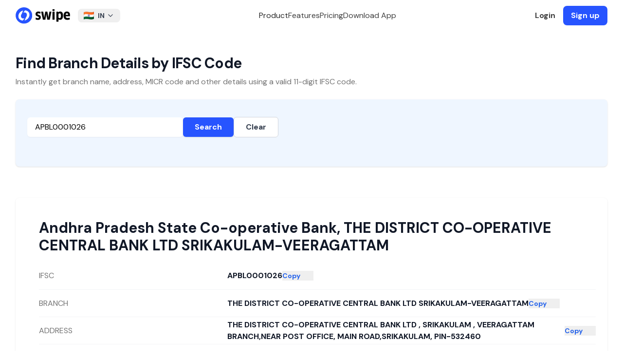

--- FILE ---
content_type: text/html; charset=utf-8
request_url: https://getswipe.in/ifsc-code/andhra-pradesh-state-co-operative-bank/andhra-pradesh/veeragattam/the-district-co-operative-central-bank-ltd-srikakulam-veeragattam/APBL0001026
body_size: 11526
content:
<!DOCTYPE html><html lang="en"><head><meta charSet="UTF-8"/><meta charSet="utf-8"/><meta name="viewport" content="width=device-width, initial-scale=1"/><meta name="viewport" content="width=device-width, initial-scale=1"/><link rel="preload" as="image" href="https://getswipe.azureedge.net/getswipe/images/logo.svg" fetchPriority="high"/><link rel="stylesheet" href="https://getswipe.azureedge.net/getswipe/_next/static/css/5a2219a5689baaaf.css" data-precedence="next"/><link rel="preload" as="script" fetchPriority="low" href="https://getswipe.azureedge.net/getswipe/_next/static/chunks/webpack-fe681d4657152f95.js"/><script src="https://getswipe.azureedge.net/getswipe/_next/static/chunks/fd9d1056-295d0f639578fbf7.js" async=""></script><script src="https://getswipe.azureedge.net/getswipe/_next/static/chunks/7023-ed52f07edece69a4.js" async=""></script><script src="https://getswipe.azureedge.net/getswipe/_next/static/chunks/main-app-7a1cd1791758c489.js" async=""></script><script src="https://getswipe.azureedge.net/getswipe/_next/static/chunks/6648-7177cb175869037f.js" async=""></script><script src="https://getswipe.azureedge.net/getswipe/_next/static/chunks/8838-efda19d5aeef9bc0.js" async=""></script><script src="https://getswipe.azureedge.net/getswipe/_next/static/chunks/4868-8992f193d304e473.js" async=""></script><script src="https://getswipe.azureedge.net/getswipe/_next/static/chunks/4257-0e5250a5f9ee0a88.js" async=""></script><script src="https://getswipe.azureedge.net/getswipe/_next/static/chunks/794-6be2507d25c55f0c.js" async=""></script><script src="https://getswipe.azureedge.net/getswipe/_next/static/chunks/2858-c1e22ec15e76032a.js" async=""></script><script src="https://getswipe.azureedge.net/getswipe/_next/static/chunks/4871-2eaaf477450b63ff.js" async=""></script><script src="https://getswipe.azureedge.net/getswipe/_next/static/chunks/2774-7b563bda5a352e25.js" async=""></script><script src="https://getswipe.azureedge.net/getswipe/_next/static/chunks/app/layout-dd3846a89bc7946f.js" async=""></script><script src="https://getswipe.azureedge.net/getswipe/_next/static/chunks/app/error-e7a0012d81a46eb4.js" async=""></script><script src="https://getswipe.azureedge.net/getswipe/_next/static/chunks/app/not-found-d9b7d398915a01b2.js" async=""></script><script src="https://getswipe.azureedge.net/getswipe/_next/static/chunks/4740-a023e0766377a9a7.js" async=""></script><script src="https://getswipe.azureedge.net/getswipe/_next/static/chunks/app/ifsc-code/page-e2fced5089c316af.js" async=""></script><link rel="preconnect" href="https://client.crisp.chat" crossorigin="anonymous"/><link rel="preconnect" href="https://fonts.gstatic.com/s/e/notoemoji/latest/1f929/512.webp" as="image" type="image/webp"/><link rel="preconnect" href="/images/hero.webp" as="image" type="image/webp"/><link rel="preconnect" href="https://fonts.gstatic.com" crossorigin="anonymous"/><link rel="preconnect" href="https://getswipe.azureedge.net/getswipe" crossorigin=""/><title>Andhra Pradesh State Co-operative Bank, ANDHRA PRADESH, SRIKAKULAM, THE DISTRICT CO-OPERATIVE CENTRAL BANK LTD SRIKAKULAM-VEERAGATTAM, APBL0001026 | IFSC Code Details | Swipe</title><meta name="description" content="Bank Name: Andhra Pradesh State Co-operative Bank, State: ANDHRA PRADESH, City: SRIKAKULAM, Branch: THE DISTRICT CO-OPERATIVE CENTRAL BANK LTD SRIKAKULAM-VEERAGATTAM, IFSC Code: APBL0001026 | Find Andhra Pradesh State Co-operative Bank IFSC Code, MICR Code, Branch Code, Address, and Phone Number for online transactions like NEFT, RTGS, ECS on Swipe. Simple GST Invoicing, POS Billing, Inventory for SMEs."/><meta name="keywords" content="Andhra Pradesh State Co-operative Bank, ANDHRA PRADESH, SRIKAKULAM, THE DISTRICT CO-OPERATIVE CENTRAL BANK LTD SRIKAKULAM-VEERAGATTAM, APBL0001026 | IFSC Code Details, Swipe Billing, IFSC Code, MICR Code, Branch Code, Address, and Phone Number for online transactions like NEFT, RTGS, ECS on Swipe. Simple GST Invoicing, POS Billing, Inventory for SMEs. Easy Invoice Manager, Billing software, GST Billing Software, Inventory Management software, and more."/><link rel="canonical" href="https://getswipe.in/ifsc-code/andhra-pradesh-state-co-operative-bank/andhra-pradesh/veeragattam/the-district-co-operative-central-bank-ltd-srikakulam-veeragattam/APBL0001026"/><meta name="google-site-verification" content="67LJq2bfQVomOGDEqjRq-o7xEItNhm2xHKzdPJNljrA"/><meta name="facebook-domain-verification" content="etgvvzwi9319m1d4o2j32krp9ot6w4"/><meta property="og:title" content="Andhra Pradesh State Co-operative Bank, ANDHRA PRADESH, SRIKAKULAM, THE DISTRICT CO-OPERATIVE CENTRAL BANK LTD SRIKAKULAM-VEERAGATTAM, APBL0001026 | IFSC Code Details | Swipe"/><meta property="og:description" content="Bank Name: Andhra Pradesh State Co-operative Bank, State: ANDHRA PRADESH, City: SRIKAKULAM, Branch: THE DISTRICT CO-OPERATIVE CENTRAL BANK LTD SRIKAKULAM-VEERAGATTAM, IFSC Code: APBL0001026 | Find Andhra Pradesh State Co-operative Bank IFSC Code, MICR Code, Branch Code, Address, and Phone Number for online transactions like NEFT, RTGS, ECS on Swipe. Simple GST Invoicing, POS Billing, Inventory for SMEs."/><meta property="og:url" content="https://getswipe.in/ifsc-code/andhra-pradesh-state-co-operative-bank/andhra-pradesh/veeragattam/the-district-co-operative-central-bank-ltd-srikakulam-veeragattam/APBL0001026"/><meta property="og:image" content="https://getswipe.in/static/img/swipe_logo.jpeg"/><meta name="twitter:card" content="summary_large_image"/><meta name="twitter:title" content="Andhra Pradesh State Co-operative Bank, ANDHRA PRADESH, SRIKAKULAM, THE DISTRICT CO-OPERATIVE CENTRAL BANK LTD SRIKAKULAM-VEERAGATTAM, APBL0001026 | IFSC Code Details | Swipe"/><meta name="twitter:description" content="Bank Name: Andhra Pradesh State Co-operative Bank, State: ANDHRA PRADESH, City: SRIKAKULAM, Branch: THE DISTRICT CO-OPERATIVE CENTRAL BANK LTD SRIKAKULAM-VEERAGATTAM, IFSC Code: APBL0001026 | Find Andhra Pradesh State Co-operative Bank IFSC Code, MICR Code, Branch Code, Address, and Phone Number for online transactions like NEFT, RTGS, ECS on Swipe. Simple GST Invoicing, POS Billing, Inventory for SMEs."/><meta name="twitter:image" content="https://getswipe.in/static/img/swipe_logo.jpeg"/><link rel="icon" href="/images/favicon.png"/><link rel="apple-touch-icon" href="/images/favicon.png"/><meta name="next-size-adjust"/><noscript><img alt="pixel" fetchPriority="low" loading="lazy" width="1" height="1" decoding="async" data-nimg="1" style="color:transparent;display:none" src="https://www.facebook.com/tr?id=398275045292051&amp;ev=PageView&amp;noscript=1"/></noscript><script src="https://getswipe.azureedge.net/getswipe/_next/static/chunks/polyfills-78c92fac7aa8fdd8.js" noModule=""></script></head><body class="antialiased dark:bg-black bg-white __variable_6b61d4 font-sans"><script>!function(){try{var d=document.documentElement,c=d.classList;c.remove('light','dark');var e=localStorage.getItem('theme');if('system'===e||(!e&&false)){var t='(prefers-color-scheme: dark)',m=window.matchMedia(t);if(m.media!==t||m.matches){d.style.colorScheme = 'dark';c.add('dark')}else{d.style.colorScheme = 'light';c.add('light')}}else if(e){c.add(e|| '')}else{c.add('light')}if(e==='light'||e==='dark'||!e)d.style.colorScheme=e||'light'}catch(e){}}()</script><div class="w-full fixed top-0 inset-x-0 z-50"><div class="hidden lg:block top-0 left-0 fixed w-screen"><div class="fixed top-0 left-0 w-screen z-50 transition-colors duration-300 ease-in-out backdrop-blur-lg backdrop-saturate-150"><div class="flex h-16 items-center justify-between max-w-7xl mx-auto w-full px-8"><a href="/" class="font-normal flex space-x-2 items-center text-sm mr-4  text-black py-1  relative z-20"><img alt="logo" fetchPriority="high" loading="eager" width="112" height="64" decoding="async" data-nimg="1" class="block" style="color:transparent" src="https://getswipe.azureedge.net/getswipe/images/logo.svg"/></a><div class="relative inline-block text-left"><button class="text-gray-700 focus:outline-none  rounded-lg px-3 py-1 text-center inline-flex items-center w-full justify-between" type="button"><img alt="Country Flag" loading="lazy" width="32" height="24" decoding="async" data-nimg="1" class="inline-block mr-2 h-4 w-auto" style="color:transparent" src="https://getswipe.azureedge.net/getswipe/images/flags/in.webp"/><span class="text-sm font-bold">IN</span><svg xmlns="http://www.w3.org/2000/svg" width="24" height="24" viewBox="0 0 24 24" fill="none" stroke="currentColor" stroke-width="2" stroke-linecap="round" stroke-linejoin="round" class="tabler-icon tabler-icon-chevron-down ml-1 w-4 h-4"><path d="M6 9l6 6l6 -6"></path></svg></button><div class="z-10 hidden bg-white divide-y divide-gray-100 rounded-lg shadow-md w-60 dark:bg-gray-700 absolute mt-2"><div class="px-4 py-2 rounded-t-lg bg-white dark:bg-gray-700"><p class="text-xs font-medium text-gray-500 dark:text-gray-300">Choose your region</p></div><ul class="text-sm text-gray-700 dark:text-gray-200 max-h-96 overflow-y-auto" aria-labelledby="countryDropdownButton"><li class=""><button class="block w-full text-left text-md px-4 py-2 items-center hover:bg-gray-50 dark:hover:bg-gray-600 dark:hover:text-white "><img alt="Country Flag" loading="lazy" width="20" height="20" decoding="async" data-nimg="1" class="inline-block mr-2" style="color:transparent" src="https://getswipe.azureedge.net/getswipe/images/flags/ae.webp"/><span class="text-sm ">United Arab Emirates</span></button></li><li class=""><button class="block w-full text-left text-md px-4 py-2 items-center hover:bg-gray-50 dark:hover:bg-gray-600 dark:hover:text-white "><img alt="Country Flag" loading="lazy" width="20" height="20" decoding="async" data-nimg="1" class="inline-block mr-2" style="color:transparent" src="https://getswipe.azureedge.net/getswipe/images/flags/au.webp"/><span class="text-sm ">Australia</span></button></li><li class=""><button class="block w-full text-left text-md px-4 py-2 items-center hover:bg-gray-50 dark:hover:bg-gray-600 dark:hover:text-white "><img alt="Country Flag" loading="lazy" width="20" height="20" decoding="async" data-nimg="1" class="inline-block mr-2" style="color:transparent" src="https://getswipe.azureedge.net/getswipe/images/flags/br.webp"/><span class="text-sm ">Brazil</span></button></li><li class=""><button class="block w-full text-left text-md px-4 py-2 items-center hover:bg-gray-50 dark:hover:bg-gray-600 dark:hover:text-white "><img alt="Country Flag" loading="lazy" width="20" height="20" decoding="async" data-nimg="1" class="inline-block mr-2" style="color:transparent" src="https://getswipe.azureedge.net/getswipe/images/flags/bw.webp"/><span class="text-sm ">Botswana</span></button></li><li class=""><button class="block w-full text-left text-md px-4 py-2 items-center hover:bg-gray-50 dark:hover:bg-gray-600 dark:hover:text-white "><img alt="Country Flag" loading="lazy" width="20" height="20" decoding="async" data-nimg="1" class="inline-block mr-2" style="color:transparent" src="https://getswipe.azureedge.net/getswipe/images/flags/de.webp"/><span class="text-sm ">Germany</span></button></li><li class=""><button class="block w-full text-left text-md px-4 py-2 items-center hover:bg-gray-50 dark:hover:bg-gray-600 dark:hover:text-white "><img alt="Country Flag" loading="lazy" width="20" height="20" decoding="async" data-nimg="1" class="inline-block mr-2" style="color:transparent" src="https://getswipe.azureedge.net/getswipe/images/flags/es.webp"/><span class="text-sm ">Spain</span></button></li><li class=""><button class="block w-full text-left text-md px-4 py-2 items-center hover:bg-gray-50 dark:hover:bg-gray-600 dark:hover:text-white "><img alt="Country Flag" loading="lazy" width="20" height="20" decoding="async" data-nimg="1" class="inline-block mr-2" style="color:transparent" src="https://getswipe.azureedge.net/getswipe/images/flags/fr.webp"/><span class="text-sm ">France</span></button></li><li class=""><button class="block w-full text-left text-md px-4 py-2 items-center hover:bg-gray-50 dark:hover:bg-gray-600 dark:hover:text-white "><img alt="Country Flag" loading="lazy" width="20" height="20" decoding="async" data-nimg="1" class="inline-block mr-2" style="color:transparent" src="https://getswipe.azureedge.net/getswipe/images/flags/gb.webp"/><span class="text-sm ">United Kingdom</span></button></li><li class=""><button class="block w-full text-left text-md px-4 py-2 items-center hover:bg-gray-50 dark:hover:bg-gray-600 dark:hover:text-white "><img alt="Country Flag" loading="lazy" width="20" height="20" decoding="async" data-nimg="1" class="inline-block mr-2" style="color:transparent" src="https://getswipe.azureedge.net/getswipe/images/flags/gh.webp"/><span class="text-sm ">Ghana</span></button></li><li class=""><button class="block w-full text-left text-md px-4 py-2 items-center hover:bg-gray-50 dark:hover:bg-gray-600 dark:hover:text-white bg-gray-100 dark:bg-gray-600 font-bold"><img alt="Country Flag" loading="lazy" width="20" height="20" decoding="async" data-nimg="1" class="inline-block mr-2" style="color:transparent" src="https://getswipe.azureedge.net/getswipe/images/flags/in.webp"/><span class="text-sm font-bold">India</span></button></li><li class=""><button class="block w-full text-left text-md px-4 py-2 items-center hover:bg-gray-50 dark:hover:bg-gray-600 dark:hover:text-white "><img alt="Country Flag" loading="lazy" width="20" height="20" decoding="async" data-nimg="1" class="inline-block mr-2" style="color:transparent" src="https://getswipe.azureedge.net/getswipe/images/flags/it.webp"/><span class="text-sm ">Italy</span></button></li><li class=""><button class="block w-full text-left text-md px-4 py-2 items-center hover:bg-gray-50 dark:hover:bg-gray-600 dark:hover:text-white "><img alt="Country Flag" loading="lazy" width="20" height="20" decoding="async" data-nimg="1" class="inline-block mr-2" style="color:transparent" src="https://getswipe.azureedge.net/getswipe/images/flags/jp.webp"/><span class="text-sm ">Japan</span></button></li><li class=""><button class="block w-full text-left text-md px-4 py-2 items-center hover:bg-gray-50 dark:hover:bg-gray-600 dark:hover:text-white "><img alt="Country Flag" loading="lazy" width="20" height="20" decoding="async" data-nimg="1" class="inline-block mr-2" style="color:transparent" src="https://getswipe.azureedge.net/getswipe/images/flags/ke.webp"/><span class="text-sm ">Kenya</span></button></li><li class=""><button class="block w-full text-left text-md px-4 py-2 items-center hover:bg-gray-50 dark:hover:bg-gray-600 dark:hover:text-white "><img alt="Country Flag" loading="lazy" width="20" height="20" decoding="async" data-nimg="1" class="inline-block mr-2" style="color:transparent" src="https://getswipe.azureedge.net/getswipe/images/flags/kr.webp"/><span class="text-sm ">Republic of Korea (South Korea)</span></button></li><li class=""><button class="block w-full text-left text-md px-4 py-2 items-center hover:bg-gray-50 dark:hover:bg-gray-600 dark:hover:text-white "><img alt="Country Flag" loading="lazy" width="20" height="20" decoding="async" data-nimg="1" class="inline-block mr-2" style="color:transparent" src="https://getswipe.azureedge.net/getswipe/images/flags/my.webp"/><span class="text-sm ">Malaysia</span></button></li><li class=""><button class="block w-full text-left text-md px-4 py-2 items-center hover:bg-gray-50 dark:hover:bg-gray-600 dark:hover:text-white "><img alt="Country Flag" loading="lazy" width="20" height="20" decoding="async" data-nimg="1" class="inline-block mr-2" style="color:transparent" src="https://getswipe.azureedge.net/getswipe/images/flags/ng.webp"/><span class="text-sm ">Nigeria</span></button></li><li class=""><button class="block w-full text-left text-md px-4 py-2 items-center hover:bg-gray-50 dark:hover:bg-gray-600 dark:hover:text-white "><img alt="Country Flag" loading="lazy" width="20" height="20" decoding="async" data-nimg="1" class="inline-block mr-2" style="color:transparent" src="https://getswipe.azureedge.net/getswipe/images/flags/nl.webp"/><span class="text-sm ">Netherlands</span></button></li><li class=""><button class="block w-full text-left text-md px-4 py-2 items-center hover:bg-gray-50 dark:hover:bg-gray-600 dark:hover:text-white "><img alt="Country Flag" loading="lazy" width="20" height="20" decoding="async" data-nimg="1" class="inline-block mr-2" style="color:transparent" src="https://getswipe.azureedge.net/getswipe/images/flags/om.webp"/><span class="text-sm ">Oman</span></button></li><li class=""><button class="block w-full text-left text-md px-4 py-2 items-center hover:bg-gray-50 dark:hover:bg-gray-600 dark:hover:text-white "><img alt="Country Flag" loading="lazy" width="20" height="20" decoding="async" data-nimg="1" class="inline-block mr-2" style="color:transparent" src="https://getswipe.azureedge.net/getswipe/images/flags/ph.webp"/><span class="text-sm ">Philippines</span></button></li><li class=""><button class="block w-full text-left text-md px-4 py-2 items-center hover:bg-gray-50 dark:hover:bg-gray-600 dark:hover:text-white "><img alt="Country Flag" loading="lazy" width="20" height="20" decoding="async" data-nimg="1" class="inline-block mr-2" style="color:transparent" src="https://getswipe.azureedge.net/getswipe/images/flags/qa.webp"/><span class="text-sm ">Qatar</span></button></li><li class=""><button class="block w-full text-left text-md px-4 py-2 items-center hover:bg-gray-50 dark:hover:bg-gray-600 dark:hover:text-white "><img alt="Country Flag" loading="lazy" width="20" height="20" decoding="async" data-nimg="1" class="inline-block mr-2" style="color:transparent" src="https://getswipe.azureedge.net/getswipe/images/flags/rw.webp"/><span class="text-sm ">Rwanda</span></button></li><li class=""><button class="block w-full text-left text-md px-4 py-2 items-center hover:bg-gray-50 dark:hover:bg-gray-600 dark:hover:text-white "><img alt="Country Flag" loading="lazy" width="20" height="20" decoding="async" data-nimg="1" class="inline-block mr-2" style="color:transparent" src="https://getswipe.azureedge.net/getswipe/images/flags/sa.webp"/><span class="text-sm ">Saudi Arabia</span></button></li><li class=""><button class="block w-full text-left text-md px-4 py-2 items-center hover:bg-gray-50 dark:hover:bg-gray-600 dark:hover:text-white "><img alt="Country Flag" loading="lazy" width="20" height="20" decoding="async" data-nimg="1" class="inline-block mr-2" style="color:transparent" src="https://getswipe.azureedge.net/getswipe/images/flags/sg.webp"/><span class="text-sm ">Singapore</span></button></li><li class=""><button class="block w-full text-left text-md px-4 py-2 items-center hover:bg-gray-50 dark:hover:bg-gray-600 dark:hover:text-white "><img alt="Country Flag" loading="lazy" width="20" height="20" decoding="async" data-nimg="1" class="inline-block mr-2" style="color:transparent" src="https://getswipe.azureedge.net/getswipe/images/flags/us.webp"/><span class="text-sm ">United States</span></button></li><li class=""><button class="block w-full text-left text-md px-4 py-2 items-center hover:bg-gray-50 dark:hover:bg-gray-600 dark:hover:text-white "><img alt="Country Flag" loading="lazy" width="20" height="20" decoding="async" data-nimg="1" class="inline-block mr-2" style="color:transparent" src="https://getswipe.azureedge.net/getswipe/images/flags/za.webp"/><span class="text-sm ">South Africa</span></button></li></ul></div></div><div class="flex items-center justify-center gap-10 flex-1 text-base"><span class="text-neutral-800 dark:text-neutral-200 cursor-pointer font-medium">Product</span><a href="/#features" class="text-neutral-700 dark:text-neutral-300 hover:text-black dark:hover:text-white font-medium">Features</a><a href="/pricing" class="text-neutral-700 dark:text-neutral-300 hover:text-black dark:hover:text-white font-medium">Pricing</a><a href="/download" class="text-neutral-700 dark:text-neutral-300 hover:text-black dark:hover:text-white font-medium">Download App</a></div><div class="flex items-center space-x-4"><a href="https://app.getswipe.in/auth/login?country_code=IN" target="_blank" rel="noopener noreferrer" class="text-neutral-700 font-bold dark:text-neutral-300 hover:text-black dark:hover:text-white">Login</a><a href="https://app.getswipe.in/auth/login?country_code=IN" rel="noopener noreferrer" target="_blank" class="bg-primary text-white px-4 py-2 font-bold rounded-lg hover:bg-blue-700 transition-colors duration-200">Sign up</a></div></div></div></div><div class="flex relative flex-col lg:hidden w-full justify-between items-center bg-white max-w-[calc(100vw-2rem)] mx-auto px-0 py-2 z-50"><div class="flex flex-row justify-between items-center w-full"><a href="/" class="font-normal flex space-x-2 items-center text-sm mr-4  text-black py-1  relative z-20"><img alt="logo" fetchPriority="high" loading="eager" width="112" height="64" decoding="async" data-nimg="1" class="block" style="color:transparent" src="https://getswipe.azureedge.net/getswipe/images/logo.svg"/></a><svg xmlns="http://www.w3.org/2000/svg" width="24" height="24" viewBox="0 0 24 24" fill="none" stroke="currentColor" stroke-width="2" stroke-linecap="round" stroke-linejoin="round" class="tabler-icon tabler-icon-menu-2 text-black dark:text-white cursor-pointer"><path d="M4 6l16 0"></path><path d="M4 12l16 0"></path><path d="M4 18l16 0"></path></svg></div></div></div><div class="pt-16"><main><div class="mx-auto max-w-7xl sm:px-6 lg:px-8"><div class="pt-12"><h1 class="text-3xl font-bold tracking-tight text-gray-900">Find Branch Details by IFSC Code</h1><p class="mt-2 text-base text-neutral-500">Instantly get branch name, address, MICR code and other details using a valid 11-digit IFSC code.</p></div><div class="bg-blue-50 shadow sm:rounded-lg mt-6"><div class="px-4 py-5 sm:p-6"><form class="mt-3 sm:flex sm:items-center gap-4"><input id="ifsc" type="text" class="block w-full sm:max-w-xs rounded-md border-gray-300 shadow-sm text-black focus:ring-indigo-500 focus:border-indigo-500 px-4 py-2" placeholder="e.g. HDFC0001234" inputMode="text" autoCapitalize="characters" value="APBL0001026"/><button type="submit" class="bg-[#2754ff] hover:bg-blue-800 text-white px-6 py-2 rounded-md font-semibold shadow transition">Search</button><button type="button" class="border border-gray-300 px-6 py-2 rounded-md font-semibold text-gray-700 bg-white hover:bg-gray-100">Clear</button></form><div class="min-h-[24px] mt-3"></div></div></div><div class="bg-white sm:rounded-lg mt-16 mb-6 shadow relative"><div class="px-4 py-5 sm:p-6 h-[560px] overflow-y-auto relative"><div class="absolute inset-0 px-4 sm:px-6 py-5 transition-opacity duration-200 opacity-0 pointer-events-none"><div class="h-9 bg-gray-200 rounded w-1/2 mb-6"></div><div class="space-y-0"><div class="grid sm:grid-cols-3 gap-4 items-center border-b border-gray-100" style="min-height:56px"><div class="h-4 bg-gray-100 rounded w-24"></div><div class="col-span-2 flex items-center gap-2"><div class="h-4 bg-gray-200 rounded w-full"></div><div class="h-4 bg-gray-200 rounded w-16 shrink-0"></div></div></div><div class="grid sm:grid-cols-3 gap-4 items-center border-b border-gray-100" style="min-height:56px"><div class="h-4 bg-gray-100 rounded w-24"></div><div class="col-span-2 flex items-center gap-2"><div class="h-4 bg-gray-200 rounded w-full"></div><div class="h-4 bg-gray-200 rounded w-16 shrink-0"></div></div></div><div class="grid sm:grid-cols-3 gap-4 items-center border-b border-gray-100" style="min-height:56px"><div class="h-4 bg-gray-100 rounded w-24"></div><div class="col-span-2 flex items-center gap-2"><div class="h-4 bg-gray-200 rounded w-full"></div><div class="h-4 bg-gray-200 rounded w-16 shrink-0"></div></div></div><div class="grid sm:grid-cols-3 gap-4 items-center border-b border-gray-100" style="min-height:56px"><div class="h-4 bg-gray-100 rounded w-24"></div><div class="col-span-2 flex items-center gap-2"><div class="h-4 bg-gray-200 rounded w-full"></div><div class="h-4 bg-gray-200 rounded w-16 shrink-0"></div></div></div><div class="grid sm:grid-cols-3 gap-4 items-center border-b border-gray-100" style="min-height:56px"><div class="h-4 bg-gray-100 rounded w-24"></div><div class="col-span-2 flex items-center gap-2"><div class="h-4 bg-gray-200 rounded w-full"></div><div class="h-4 bg-gray-200 rounded w-16 shrink-0"></div></div></div><div class="grid sm:grid-cols-3 gap-4 items-center border-b border-gray-100" style="min-height:56px"><div class="h-4 bg-gray-100 rounded w-24"></div><div class="col-span-2 flex items-center gap-2"><div class="h-4 bg-gray-200 rounded w-full"></div><div class="h-4 bg-gray-200 rounded w-16 shrink-0"></div></div></div><div class="grid sm:grid-cols-3 gap-4 items-center border-b border-gray-100" style="min-height:56px"><div class="h-4 bg-gray-100 rounded w-24"></div><div class="col-span-2 flex items-center gap-2"><div class="h-4 bg-gray-200 rounded w-full"></div><div class="h-4 bg-gray-200 rounded w-16 shrink-0"></div></div></div><div class="grid sm:grid-cols-3 gap-4 items-center border-b border-gray-100" style="min-height:56px"><div class="h-4 bg-gray-100 rounded w-24"></div><div class="col-span-2 flex items-center gap-2"><div class="h-4 bg-gray-200 rounded w-full"></div><div class="h-4 bg-gray-200 rounded w-16 shrink-0"></div></div></div></div></div><div class="absolute inset-0 px-4 sm:px-6 py-5 transition-opacity duration-200 opacity-100"><div class="w-full"><h3 class="text-3xl font-bold text-gray-900 mb-4 leading-9">Andhra Pradesh State Co-operative Bank<!-- -->, <!-- -->THE DISTRICT CO-OPERATIVE CENTRAL BANK LTD SRIKAKULAM-VEERAGATTAM</h3><dl class="divide-y divide-gray-100"><div class="grid sm:grid-cols-3 sm:gap-4" style="min-height:56px"><dt class="text-base text-neutral-500 self-center">IFSC</dt><dd class="sm:col-span-2 flex items-center gap-2 font-bold text-gray-900"><span class="break-words">APBL0001026</span><button class="text-sm text-blue-600 hover:underline w-16 text-left shrink-0">Copy</button></dd></div><div class="grid sm:grid-cols-3 sm:gap-4" style="min-height:56px"><dt class="text-base text-neutral-500 self-center">BRANCH</dt><dd class="sm:col-span-2 flex items-center gap-2 font-bold text-gray-900"><span class="break-words">THE DISTRICT CO-OPERATIVE CENTRAL BANK LTD SRIKAKULAM-VEERAGATTAM</span><button class="text-sm text-blue-600 hover:underline w-16 text-left shrink-0">Copy</button></dd></div><div class="grid sm:grid-cols-3 sm:gap-4" style="min-height:56px"><dt class="text-base text-neutral-500 self-center">ADDRESS</dt><dd class="sm:col-span-2 flex items-center gap-2 font-bold text-gray-900"><span class="break-words">THE DISTRICT CO-OPERATIVE CENTRAL BANK LTD , SRIKAKULAM , VEERAGATTAM BRANCH,NEAR POST OFFICE, MAIN ROAD,SRIKAKULAM, PIN-532460</span><button class="text-sm text-blue-600 hover:underline w-16 text-left shrink-0">Copy</button></dd></div><div class="grid sm:grid-cols-3 sm:gap-4" style="min-height:56px"><dt class="text-base text-neutral-500 self-center">BANKCODE</dt><dd class="sm:col-span-2 flex items-center gap-2 font-bold text-gray-900"><span class="break-words">APBL</span><button class="text-sm text-blue-600 hover:underline w-16 text-left shrink-0">Copy</button></dd></div><div class="grid sm:grid-cols-3 sm:gap-4" style="min-height:56px"><dt class="text-base text-neutral-500 self-center">DISTRICT</dt><dd class="sm:col-span-2 flex items-center gap-2 font-bold text-gray-900"><span class="break-words">VEERAGATTAM</span><button class="text-sm text-blue-600 hover:underline w-16 text-left shrink-0">Copy</button></dd></div><div class="grid sm:grid-cols-3 sm:gap-4" style="min-height:56px"><dt class="text-base text-neutral-500 self-center">CITY</dt><dd class="sm:col-span-2 flex items-center gap-2 font-bold text-gray-900"><span class="break-words">SRIKAKULAM</span><button class="text-sm text-blue-600 hover:underline w-16 text-left shrink-0">Copy</button></dd></div><div class="grid sm:grid-cols-3 sm:gap-4" style="min-height:56px"><dt class="text-base text-neutral-500 self-center">STATE</dt><dd class="sm:col-span-2 flex items-center gap-2 font-bold text-gray-900"><span class="break-words">ANDHRA PRADESH</span><button class="text-sm text-blue-600 hover:underline w-16 text-left shrink-0">Copy</button></dd></div></dl></div></div></div></div><div class="bg-white py-8 lg:py-16 px-6 lg:px-8"><div class="mx-auto max-w-3xl text-base leading-7 text-gray-700"><p class="text-base font-semibold leading-7 text-indigo-600">Definition</p><h2 class="mt-2 text-3xl font-bold tracking-tight text-gray-900 sm:text-4xl">What is IFSC Code</h2><p class="mt-6">IFSC stands for Indian Financial System Code. It is a unique 11-character code assigned by the Reserve Bank of India (RBI) to identify every bank branch participating in the NEFT system in India.</p><p class="mt-6">The IFSC code is made up of three parts:</p><ul class="mt-8 space-y-8 text-gray-600"><li class="flex items-center gap-x-3"><svg xmlns="http://www.w3.org/2000/svg" width="24" height="24" viewBox="0 0 24 24" fill="currentColor" stroke="none" class="tabler-icon tabler-icon-circle-filled text-neutral-500 w-3 h-3"><path d="M7 3.34a10 10 0 1 1 -4.995 8.984l-.005 -.324l.005 -.324a10 10 0 0 1 4.995 -8.336z"></path></svg><span><strong>The first four characters</strong> represent the bank code.</span></li><li class="flex items-center gap-x-3"><svg xmlns="http://www.w3.org/2000/svg" width="24" height="24" viewBox="0 0 24 24" fill="currentColor" stroke="none" class="tabler-icon tabler-icon-circle-filled text-neutral-500 w-3 h-3"><path d="M7 3.34a10 10 0 1 1 -4.995 8.984l-.005 -.324l.005 -.324a10 10 0 0 1 4.995 -8.336z"></path></svg><span><strong>The fifth character</strong> is always zero, reserved for future use.</span></li><li class="flex items-center gap-x-3"><svg xmlns="http://www.w3.org/2000/svg" width="24" height="24" viewBox="0 0 24 24" fill="currentColor" stroke="none" class="tabler-icon tabler-icon-circle-filled text-neutral-500 w-3 h-3"><path d="M7 3.34a10 10 0 1 1 -4.995 8.984l-.005 -.324l.005 -.324a10 10 0 0 1 4.995 -8.336z"></path></svg><span><strong>The last six characters</strong> represent the branch code.</span></li></ul><p class="mt-8">For example, SBIN0000300 is the IFSC for SBI’s Mumbai Fort branch. IFSC codes are used in NEFT, RTGS, IMPS and other electronic transfers.</p></div></div></div></main></div><div class="border-t border-neutral-100 dark:border-white/[0.1] px-8 pt-16 bg-white dark:bg-neutral-950 w-full relative overflow-hidden"><div class="max-w-7xl mx-auto text-sm text-neutral-500 grid grid-cols-1 lg:grid-cols-[300px_1fr] gap-10 md:px-8"><div class="flex flex-col gap-3 w-full"><div><a href="/" class="font-normal flex space-x-2 items-center text-sm mr-4  text-black py-1  relative z-20"><img alt="logo" fetchPriority="high" loading="eager" width="112" height="64" decoding="async" data-nimg="1" class="block" style="color:transparent" src="https://getswipe.azureedge.net/getswipe/images/logo.svg"/></a></div><div><div class="flex items-center space-x-1"><a href="https://www.instagram.com/swipebilling" target="_blank" rel="noopener noreferrer" class="p-2 rounded-lg hover:bg-gray-100 transition"><span class="sr-only">Instagram</span><img alt="Swipe Instagram page" loading="lazy" width="24" height="24" decoding="async" data-nimg="1" class="w-5 h-5" style="color:transparent" src="https://getswipe.azureedge.net/getswipe/images/socials/instagram.svg"/></a><a href="https://www.youtube.com/@swipebilling" target="_blank" rel="noopener noreferrer" class="p-2 rounded-lg hover:bg-gray-100 transition"><span class="sr-only">YouTube</span><img alt="Swipe YouTube channel" loading="lazy" width="24" height="24" decoding="async" data-nimg="1" class="h-5 w-5" style="color:transparent" src="https://getswipe.azureedge.net/getswipe/images/socials/youtube.svg"/></a><a href="https://www.linkedin.com/company/swipebilling" target="_blank" rel="noopener noreferrer" class="p-2 rounded-lg hover:bg-gray-100 transition"><span class="sr-only">LinkedIn</span><img alt="Swipe LinkedIn Company page" loading="lazy" width="24" height="24" decoding="async" data-nimg="1" class="w-5 h-5" style="color:transparent" src="https://getswipe.azureedge.net/getswipe/images/socials/linkedin.svg"/></a><a href="https://twitter.com/swipebilling" target="_blank" rel="noopener noreferrer" class="p-2 rounded-lg hover:bg-gray-100 transition"><span class="sr-only">Twitter</span><img alt="Swipe X or Twitter handle" loading="lazy" width="24" height="24" decoding="async" data-nimg="1" class="w-5 h-5" style="color:transparent" src="https://getswipe.azureedge.net/getswipe/images/socials/x-twitter.svg"/></a><a href="https://www.facebook.com/swipebilling" target="_blank" rel="noopener noreferrer" class="p-2 rounded-lg hover:bg-gray-100 transition"><span class="sr-only">Facebook</span><img alt="Swipe Facebook page" loading="lazy" width="24" height="24" decoding="async" data-nimg="1" class="w-5 h-5" style="color:transparent" src="https://getswipe.azureedge.net/getswipe/images/socials/facebook.svg"/></a></div></div></div><div class="grid grid-cols-[repeat(2,auto)] sm:grid-cols-[repeat(3,auto)] lg:grid-cols-[repeat(5,auto)] w-full gap-6"><div class="flex flex-col space-y-4 w-max"><p class="text-neutral-600 dark:text-neutral-300 font-bold">Quick Links</p><ul class="text-neutral-600 text-base  dark:text-neutral-300 space-y-2"><li><a class="hover:text-black dark:hover:text-white transition-colors whitespace-nowrap inline-block" href="/" target="_self">Home</a></li><li><a class="hover:text-black dark:hover:text-white transition-colors whitespace-nowrap inline-block" href="#features" target="_self">Features</a></li><li><a class="hover:text-black dark:hover:text-white transition-colors whitespace-nowrap inline-block" href="/pricing" target="_self">Pricing</a></li><li><a class="hover:text-black dark:hover:text-white transition-colors whitespace-nowrap inline-block" href="#invoiceFormats" target="_self">Invoice Formats</a></li><li><a class="hover:text-black dark:hover:text-white transition-colors whitespace-nowrap inline-block" href="https://www.youtube.com/@swipebilling" target="_blank" rel="noopener noreferrer">Tutorials</a></li></ul></div><div class="flex flex-col space-y-4 w-max"><p class="text-neutral-600 dark:text-neutral-300 font-bold">Features</p><ul class="text-neutral-600 text-base  dark:text-neutral-300 space-y-2"><li><a class="hover:text-black dark:hover:text-white transition-colors whitespace-nowrap inline-block" href="/einvoice" target="_self">Einvoices</a></li><li><a class="hover:text-black dark:hover:text-white transition-colors whitespace-nowrap inline-block" href="/ewaybill" target="_self">Ewaybills</a></li><li><a class="hover:text-black dark:hover:text-white transition-colors whitespace-nowrap inline-block" href="/ai" target="_self">Swipe AI</a></li><li><a class="hover:text-black dark:hover:text-white transition-colors whitespace-nowrap inline-block" href="/onlinestore" target="_self">Online Store</a></li><li><a class="hover:text-black dark:hover:text-white transition-colors whitespace-nowrap inline-block" href="/integrations" target="_self">Integrations</a></li></ul></div><div class="flex flex-col space-y-4 w-max"><p class="text-neutral-600 dark:text-neutral-300 font-bold">Register</p><ul class="text-neutral-600 text-base  dark:text-neutral-300 space-y-2"><li><a class="hover:text-black dark:hover:text-white transition-colors whitespace-nowrap inline-block" href="https://app.getswipe.in/auth/login?country_code=IN" target="_blank" rel="noopener noreferrer">Get Started</a></li><li><a class="hover:text-black dark:hover:text-white transition-colors whitespace-nowrap inline-block" href="https://app.getswipe.in/auth/login?country_code=IN" target="_blank" rel="noopener noreferrer">Login</a></li><li><a class="hover:text-black dark:hover:text-white transition-colors whitespace-nowrap inline-block" href="/contact" target="_self">Contact Us</a></li></ul></div><div class="flex flex-col space-y-4 w-max"><p class="text-neutral-600 dark:text-neutral-300 font-bold">Legal</p><ul class="text-neutral-600 text-base  dark:text-neutral-300 space-y-2"><li><a class="hover:text-black dark:hover:text-white transition-colors whitespace-nowrap inline-block" href="/policy" target="_self">Privacy Policy</a></li><li><a class="hover:text-black dark:hover:text-white transition-colors whitespace-nowrap inline-block" href="/refund" target="_self">Refund Policy</a></li><li><a class="hover:text-black dark:hover:text-white transition-colors whitespace-nowrap inline-block" href="/terms" target="_self">Terms of Service</a></li><li><a class="hover:text-black dark:hover:text-white transition-colors whitespace-nowrap inline-block" href="/referral" target="_self">Refer your friends</a></li></ul></div><div class="flex flex-col space-y-4 w-max"><p class="text-neutral-600 dark:text-neutral-300 font-bold">Explore</p><ul class="text-neutral-600 text-base  dark:text-neutral-300 space-y-2"><li><a class="hover:text-black dark:hover:text-white transition-colors whitespace-nowrap inline-block" href="/blog" target="_self">Blog</a></li><li><a class="hover:text-black dark:hover:text-white transition-colors whitespace-nowrap inline-block" href="https://community.getswipe.in/" target="_blank" rel="noopener noreferrer">Join Community 🤝</a></li><li><a class="hover:text-black dark:hover:text-white transition-colors whitespace-nowrap inline-block" href="https://getswipe.in/product-updates" target="_blank" rel="noopener noreferrer">Product Updates</a></li><li><a class="hover:text-black dark:hover:text-white transition-colors whitespace-nowrap inline-block" href="https://developers.getswipe.in" target="_blank" rel="noopener noreferrer">Developers 👨🏼‍💻</a></li><li><a class="hover:text-black dark:hover:text-white transition-colors whitespace-nowrap inline-block" href="/startups" target="_blank" rel="noopener noreferrer">Swipe for Startups 🤝</a></li><li><a class="hover:text-black dark:hover:text-white transition-colors whitespace-nowrap inline-block" href="/accountants" target="_blank" rel="noopener noreferrer">Swipe for Accountants ‍💼</a></li><li><a class="hover:text-black dark:hover:text-white transition-colors whitespace-nowrap inline-block" href="/tools" target="_self">Tools</a></li><li><a class="hover:text-black dark:hover:text-white transition-colors whitespace-nowrap inline-block" href="https://forms.gle/ypGovh5Uji75TEG77" target="_blank" rel="noopener noreferrer">We&#x27;re hiring 🚀</a></li></ul></div></div></div><div class="max-w-7xl mx-auto my-10 px-8 flex flex-col sm:flex-row sm:items-center sm:justify-between gap-6 text-sm text-neutral-500"><div class="relative inline-block text-left"><button class="text-gray-700 focus:outline-none  rounded-lg px-3 py-1 text-center inline-flex items-center w-full justify-between" type="button"><img alt="Country Flag" loading="lazy" width="32" height="24" decoding="async" data-nimg="1" class="inline-block mr-2 h-4 w-auto" style="color:transparent" src="https://getswipe.azureedge.net/getswipe/images/flags/in.webp"/><span class="text-sm font-bold">IN</span><svg xmlns="http://www.w3.org/2000/svg" width="24" height="24" viewBox="0 0 24 24" fill="none" stroke="currentColor" stroke-width="2" stroke-linecap="round" stroke-linejoin="round" class="tabler-icon tabler-icon-chevron-down ml-1 w-4 h-4"><path d="M6 9l6 6l6 -6"></path></svg></button><div class="z-10 hidden bg-white divide-y divide-gray-100 rounded-lg shadow-md w-60 dark:bg-gray-700 absolute mt-2"><div class="px-4 py-2 rounded-t-lg bg-white dark:bg-gray-700"><p class="text-xs font-medium text-gray-500 dark:text-gray-300">Choose your region</p></div><ul class="text-sm text-gray-700 dark:text-gray-200 max-h-96 overflow-y-auto" aria-labelledby="countryDropdownButton"><li class=""><button class="block w-full text-left text-md px-4 py-2 items-center hover:bg-gray-50 dark:hover:bg-gray-600 dark:hover:text-white "><img alt="Country Flag" loading="lazy" width="20" height="20" decoding="async" data-nimg="1" class="inline-block mr-2" style="color:transparent" src="https://getswipe.azureedge.net/getswipe/images/flags/ae.webp"/><span class="text-sm ">United Arab Emirates</span></button></li><li class=""><button class="block w-full text-left text-md px-4 py-2 items-center hover:bg-gray-50 dark:hover:bg-gray-600 dark:hover:text-white "><img alt="Country Flag" loading="lazy" width="20" height="20" decoding="async" data-nimg="1" class="inline-block mr-2" style="color:transparent" src="https://getswipe.azureedge.net/getswipe/images/flags/au.webp"/><span class="text-sm ">Australia</span></button></li><li class=""><button class="block w-full text-left text-md px-4 py-2 items-center hover:bg-gray-50 dark:hover:bg-gray-600 dark:hover:text-white "><img alt="Country Flag" loading="lazy" width="20" height="20" decoding="async" data-nimg="1" class="inline-block mr-2" style="color:transparent" src="https://getswipe.azureedge.net/getswipe/images/flags/br.webp"/><span class="text-sm ">Brazil</span></button></li><li class=""><button class="block w-full text-left text-md px-4 py-2 items-center hover:bg-gray-50 dark:hover:bg-gray-600 dark:hover:text-white "><img alt="Country Flag" loading="lazy" width="20" height="20" decoding="async" data-nimg="1" class="inline-block mr-2" style="color:transparent" src="https://getswipe.azureedge.net/getswipe/images/flags/bw.webp"/><span class="text-sm ">Botswana</span></button></li><li class=""><button class="block w-full text-left text-md px-4 py-2 items-center hover:bg-gray-50 dark:hover:bg-gray-600 dark:hover:text-white "><img alt="Country Flag" loading="lazy" width="20" height="20" decoding="async" data-nimg="1" class="inline-block mr-2" style="color:transparent" src="https://getswipe.azureedge.net/getswipe/images/flags/de.webp"/><span class="text-sm ">Germany</span></button></li><li class=""><button class="block w-full text-left text-md px-4 py-2 items-center hover:bg-gray-50 dark:hover:bg-gray-600 dark:hover:text-white "><img alt="Country Flag" loading="lazy" width="20" height="20" decoding="async" data-nimg="1" class="inline-block mr-2" style="color:transparent" src="https://getswipe.azureedge.net/getswipe/images/flags/es.webp"/><span class="text-sm ">Spain</span></button></li><li class=""><button class="block w-full text-left text-md px-4 py-2 items-center hover:bg-gray-50 dark:hover:bg-gray-600 dark:hover:text-white "><img alt="Country Flag" loading="lazy" width="20" height="20" decoding="async" data-nimg="1" class="inline-block mr-2" style="color:transparent" src="https://getswipe.azureedge.net/getswipe/images/flags/fr.webp"/><span class="text-sm ">France</span></button></li><li class=""><button class="block w-full text-left text-md px-4 py-2 items-center hover:bg-gray-50 dark:hover:bg-gray-600 dark:hover:text-white "><img alt="Country Flag" loading="lazy" width="20" height="20" decoding="async" data-nimg="1" class="inline-block mr-2" style="color:transparent" src="https://getswipe.azureedge.net/getswipe/images/flags/gb.webp"/><span class="text-sm ">United Kingdom</span></button></li><li class=""><button class="block w-full text-left text-md px-4 py-2 items-center hover:bg-gray-50 dark:hover:bg-gray-600 dark:hover:text-white "><img alt="Country Flag" loading="lazy" width="20" height="20" decoding="async" data-nimg="1" class="inline-block mr-2" style="color:transparent" src="https://getswipe.azureedge.net/getswipe/images/flags/gh.webp"/><span class="text-sm ">Ghana</span></button></li><li class=""><button class="block w-full text-left text-md px-4 py-2 items-center hover:bg-gray-50 dark:hover:bg-gray-600 dark:hover:text-white bg-gray-100 dark:bg-gray-600 font-bold"><img alt="Country Flag" loading="lazy" width="20" height="20" decoding="async" data-nimg="1" class="inline-block mr-2" style="color:transparent" src="https://getswipe.azureedge.net/getswipe/images/flags/in.webp"/><span class="text-sm font-bold">India</span></button></li><li class=""><button class="block w-full text-left text-md px-4 py-2 items-center hover:bg-gray-50 dark:hover:bg-gray-600 dark:hover:text-white "><img alt="Country Flag" loading="lazy" width="20" height="20" decoding="async" data-nimg="1" class="inline-block mr-2" style="color:transparent" src="https://getswipe.azureedge.net/getswipe/images/flags/it.webp"/><span class="text-sm ">Italy</span></button></li><li class=""><button class="block w-full text-left text-md px-4 py-2 items-center hover:bg-gray-50 dark:hover:bg-gray-600 dark:hover:text-white "><img alt="Country Flag" loading="lazy" width="20" height="20" decoding="async" data-nimg="1" class="inline-block mr-2" style="color:transparent" src="https://getswipe.azureedge.net/getswipe/images/flags/jp.webp"/><span class="text-sm ">Japan</span></button></li><li class=""><button class="block w-full text-left text-md px-4 py-2 items-center hover:bg-gray-50 dark:hover:bg-gray-600 dark:hover:text-white "><img alt="Country Flag" loading="lazy" width="20" height="20" decoding="async" data-nimg="1" class="inline-block mr-2" style="color:transparent" src="https://getswipe.azureedge.net/getswipe/images/flags/ke.webp"/><span class="text-sm ">Kenya</span></button></li><li class=""><button class="block w-full text-left text-md px-4 py-2 items-center hover:bg-gray-50 dark:hover:bg-gray-600 dark:hover:text-white "><img alt="Country Flag" loading="lazy" width="20" height="20" decoding="async" data-nimg="1" class="inline-block mr-2" style="color:transparent" src="https://getswipe.azureedge.net/getswipe/images/flags/kr.webp"/><span class="text-sm ">Republic of Korea (South Korea)</span></button></li><li class=""><button class="block w-full text-left text-md px-4 py-2 items-center hover:bg-gray-50 dark:hover:bg-gray-600 dark:hover:text-white "><img alt="Country Flag" loading="lazy" width="20" height="20" decoding="async" data-nimg="1" class="inline-block mr-2" style="color:transparent" src="https://getswipe.azureedge.net/getswipe/images/flags/my.webp"/><span class="text-sm ">Malaysia</span></button></li><li class=""><button class="block w-full text-left text-md px-4 py-2 items-center hover:bg-gray-50 dark:hover:bg-gray-600 dark:hover:text-white "><img alt="Country Flag" loading="lazy" width="20" height="20" decoding="async" data-nimg="1" class="inline-block mr-2" style="color:transparent" src="https://getswipe.azureedge.net/getswipe/images/flags/ng.webp"/><span class="text-sm ">Nigeria</span></button></li><li class=""><button class="block w-full text-left text-md px-4 py-2 items-center hover:bg-gray-50 dark:hover:bg-gray-600 dark:hover:text-white "><img alt="Country Flag" loading="lazy" width="20" height="20" decoding="async" data-nimg="1" class="inline-block mr-2" style="color:transparent" src="https://getswipe.azureedge.net/getswipe/images/flags/nl.webp"/><span class="text-sm ">Netherlands</span></button></li><li class=""><button class="block w-full text-left text-md px-4 py-2 items-center hover:bg-gray-50 dark:hover:bg-gray-600 dark:hover:text-white "><img alt="Country Flag" loading="lazy" width="20" height="20" decoding="async" data-nimg="1" class="inline-block mr-2" style="color:transparent" src="https://getswipe.azureedge.net/getswipe/images/flags/om.webp"/><span class="text-sm ">Oman</span></button></li><li class=""><button class="block w-full text-left text-md px-4 py-2 items-center hover:bg-gray-50 dark:hover:bg-gray-600 dark:hover:text-white "><img alt="Country Flag" loading="lazy" width="20" height="20" decoding="async" data-nimg="1" class="inline-block mr-2" style="color:transparent" src="https://getswipe.azureedge.net/getswipe/images/flags/ph.webp"/><span class="text-sm ">Philippines</span></button></li><li class=""><button class="block w-full text-left text-md px-4 py-2 items-center hover:bg-gray-50 dark:hover:bg-gray-600 dark:hover:text-white "><img alt="Country Flag" loading="lazy" width="20" height="20" decoding="async" data-nimg="1" class="inline-block mr-2" style="color:transparent" src="https://getswipe.azureedge.net/getswipe/images/flags/qa.webp"/><span class="text-sm ">Qatar</span></button></li><li class=""><button class="block w-full text-left text-md px-4 py-2 items-center hover:bg-gray-50 dark:hover:bg-gray-600 dark:hover:text-white "><img alt="Country Flag" loading="lazy" width="20" height="20" decoding="async" data-nimg="1" class="inline-block mr-2" style="color:transparent" src="https://getswipe.azureedge.net/getswipe/images/flags/rw.webp"/><span class="text-sm ">Rwanda</span></button></li><li class=""><button class="block w-full text-left text-md px-4 py-2 items-center hover:bg-gray-50 dark:hover:bg-gray-600 dark:hover:text-white "><img alt="Country Flag" loading="lazy" width="20" height="20" decoding="async" data-nimg="1" class="inline-block mr-2" style="color:transparent" src="https://getswipe.azureedge.net/getswipe/images/flags/sa.webp"/><span class="text-sm ">Saudi Arabia</span></button></li><li class=""><button class="block w-full text-left text-md px-4 py-2 items-center hover:bg-gray-50 dark:hover:bg-gray-600 dark:hover:text-white "><img alt="Country Flag" loading="lazy" width="20" height="20" decoding="async" data-nimg="1" class="inline-block mr-2" style="color:transparent" src="https://getswipe.azureedge.net/getswipe/images/flags/sg.webp"/><span class="text-sm ">Singapore</span></button></li><li class=""><button class="block w-full text-left text-md px-4 py-2 items-center hover:bg-gray-50 dark:hover:bg-gray-600 dark:hover:text-white "><img alt="Country Flag" loading="lazy" width="20" height="20" decoding="async" data-nimg="1" class="inline-block mr-2" style="color:transparent" src="https://getswipe.azureedge.net/getswipe/images/flags/us.webp"/><span class="text-sm ">United States</span></button></li><li class=""><button class="block w-full text-left text-md px-4 py-2 items-center hover:bg-gray-50 dark:hover:bg-gray-600 dark:hover:text-white "><img alt="Country Flag" loading="lazy" width="20" height="20" decoding="async" data-nimg="1" class="inline-block mr-2" style="color:transparent" src="https://getswipe.azureedge.net/getswipe/images/flags/za.webp"/><span class="text-sm ">South Africa</span></button></li></ul></div></div><div class="space-y-1"><p>©2025 Nextspeed Technologies. All rights reserved.</p></div></div></div><script src="https://getswipe.azureedge.net/getswipe/_next/static/chunks/webpack-fe681d4657152f95.js" async=""></script><script>(self.__next_f=self.__next_f||[]).push([0]);self.__next_f.push([2,null])</script><script>self.__next_f.push([1,"1:HL[\"https://getswipe.azureedge.net/getswipe/_next/static/media/13971731025ec697-s.p.woff2\",\"font\",{\"crossOrigin\":\"\",\"type\":\"font/woff2\"}]\n2:HL[\"https://getswipe.azureedge.net/getswipe/_next/static/css/5a2219a5689baaaf.css\",\"style\"]\n"])</script><script>self.__next_f.push([1,"3:I[5751,[],\"\"]\n6:I[9275,[],\"\"]\n8:I[1343,[],\"\"]\n9:I[4080,[\"6648\",\"static/chunks/6648-7177cb175869037f.js\",\"8838\",\"static/chunks/8838-efda19d5aeef9bc0.js\",\"4868\",\"static/chunks/4868-8992f193d304e473.js\",\"4257\",\"static/chunks/4257-0e5250a5f9ee0a88.js\",\"794\",\"static/chunks/794-6be2507d25c55f0c.js\",\"2858\",\"static/chunks/2858-c1e22ec15e76032a.js\",\"4871\",\"static/chunks/4871-2eaaf477450b63ff.js\",\"2774\",\"static/chunks/2774-7b563bda5a352e25.js\",\"3185\",\"static/chunks/app/layout-dd3846a89bc7946f.js\"],\"\"]\na:I[8173,[\"6648\",\"static/chunks/6648-7177cb175869037f.js\",\"8838\",\"static/chunks/8838-efda19d5aeef9bc0.js\",\"4868\",\"static/chunks/4868-8992f193d304e473.js\",\"4257\",\"static/chunks/4257-0e5250a5f9ee0a88.js\",\"794\",\"static/chunks/794-6be2507d25c55f0c.js\",\"2858\",\"static/chunks/2858-c1e22ec15e76032a.js\",\"4871\",\"static/chunks/4871-2eaaf477450b63ff.js\",\"2774\",\"static/chunks/2774-7b563bda5a352e25.js\",\"3185\",\"static/chunks/app/layout-dd3846a89bc7946f.js\"],\"Image\"]\nc:I[6094,[\"6648\",\"static/chunks/6648-7177cb175869037f.js\",\"8838\",\"static/chunks/8838-efda19d5aeef9bc0.js\",\"4868\",\"static/chunks/4868-8992f193d304e473.js\",\"4257\",\"static/chunks/4257-0e5250a5f9ee0a88.js\",\"794\",\"static/chunks/794-6be2507d25c55f0c.js\",\"2858\",\"static/chunks/2858-c1e22ec15e76032a.js\",\"4871\",\"static/chunks/4871-2eaaf477450b63ff.js\",\"2774\",\"static/chunks/2774-7b563bda5a352e25.js\",\"3185\",\"static/chunks/app/layout-dd3846a89bc7946f.js\"],\"default\"]\nd:I[5555,[\"6648\",\"static/chunks/6648-7177cb175869037f.js\",\"8838\",\"static/chunks/8838-efda19d5aeef9bc0.js\",\"4868\",\"static/chunks/4868-8992f193d304e473.js\",\"4257\",\"static/chunks/4257-0e5250a5f9ee0a88.js\",\"794\",\"static/chunks/794-6be2507d25c55f0c.js\",\"2858\",\"static/chunks/2858-c1e22ec15e76032a.js\",\"4871\",\"static/chunks/4871-2eaaf477450b63ff.js\",\"2774\",\"static/chunks/2774-7b563bda5a352e25.js\",\"3185\",\"static/chunks/app/layout-dd3846a89bc7946f.js\"],\"default\"]\ne:I[6,[\"6648\",\"static/chunks/6648-7177cb175869037f.js\",\"8838\",\"static/chunks/8838-efda19d5aeef9bc0.js\",\"4868\",\"static/chunks/4868-8992f193d304e473.js\",\"4257\",\"static/chunks/4257"])</script><script>self.__next_f.push([1,"-0e5250a5f9ee0a88.js\",\"794\",\"static/chunks/794-6be2507d25c55f0c.js\",\"2858\",\"static/chunks/2858-c1e22ec15e76032a.js\",\"4871\",\"static/chunks/4871-2eaaf477450b63ff.js\",\"2774\",\"static/chunks/2774-7b563bda5a352e25.js\",\"3185\",\"static/chunks/app/layout-dd3846a89bc7946f.js\"],\"CountryContextProvider\"]\nf:I[8545,[\"6648\",\"static/chunks/6648-7177cb175869037f.js\",\"8838\",\"static/chunks/8838-efda19d5aeef9bc0.js\",\"4868\",\"static/chunks/4868-8992f193d304e473.js\",\"4257\",\"static/chunks/4257-0e5250a5f9ee0a88.js\",\"794\",\"static/chunks/794-6be2507d25c55f0c.js\",\"2858\",\"static/chunks/2858-c1e22ec15e76032a.js\",\"4871\",\"static/chunks/4871-2eaaf477450b63ff.js\",\"2774\",\"static/chunks/2774-7b563bda5a352e25.js\",\"3185\",\"static/chunks/app/layout-dd3846a89bc7946f.js\"],\"ThemeProvider\"]\n10:I[9655,[\"6648\",\"static/chunks/6648-7177cb175869037f.js\",\"8838\",\"static/chunks/8838-efda19d5aeef9bc0.js\",\"4868\",\"static/chunks/4868-8992f193d304e473.js\",\"4257\",\"static/chunks/4257-0e5250a5f9ee0a88.js\",\"794\",\"static/chunks/794-6be2507d25c55f0c.js\",\"2858\",\"static/chunks/2858-c1e22ec15e76032a.js\",\"4871\",\"static/chunks/4871-2eaaf477450b63ff.js\",\"2774\",\"static/chunks/2774-7b563bda5a352e25.js\",\"3185\",\"static/chunks/app/layout-dd3846a89bc7946f.js\"],\"default\"]\n11:I[6636,[\"6648\",\"static/chunks/6648-7177cb175869037f.js\",\"8838\",\"static/chunks/8838-efda19d5aeef9bc0.js\",\"4868\",\"static/chunks/4868-8992f193d304e473.js\",\"4257\",\"static/chunks/4257-0e5250a5f9ee0a88.js\",\"794\",\"static/chunks/794-6be2507d25c55f0c.js\",\"2858\",\"static/chunks/2858-c1e22ec15e76032a.js\",\"4871\",\"static/chunks/4871-2eaaf477450b63ff.js\",\"2774\",\"static/chunks/2774-7b563bda5a352e25.js\",\"3185\",\"static/chunks/app/layout-dd3846a89bc7946f.js\"],\"Navbar\"]\n12:I[2446,[\"7601\",\"static/chunks/app/error-e7a0012d81a46eb4.js\"],\"default\"]\n13:I[618,[\"9160\",\"static/chunks/app/not-found-d9b7d398915a01b2.js\"],\"default\"]\n14:I[2969,[\"6648\",\"static/chunks/6648-7177cb175869037f.js\",\"8838\",\"static/chunks/8838-efda19d5aeef9bc0.js\",\"4868\",\"static/chunks/4868-8992f193d304e473.js\",\"4257\",\"static/chunks/4257-0e5250a5f9ee0a88.js\",\"794\",\"static/ch"])</script><script>self.__next_f.push([1,"unks/794-6be2507d25c55f0c.js\",\"2858\",\"static/chunks/2858-c1e22ec15e76032a.js\",\"4871\",\"static/chunks/4871-2eaaf477450b63ff.js\",\"2774\",\"static/chunks/2774-7b563bda5a352e25.js\",\"3185\",\"static/chunks/app/layout-dd3846a89bc7946f.js\"],\"Footer\"]\n15:I[6114,[\"6648\",\"static/chunks/6648-7177cb175869037f.js\",\"8838\",\"static/chunks/8838-efda19d5aeef9bc0.js\",\"4868\",\"static/chunks/4868-8992f193d304e473.js\",\"4257\",\"static/chunks/4257-0e5250a5f9ee0a88.js\",\"794\",\"static/chunks/794-6be2507d25c55f0c.js\",\"2858\",\"static/chunks/2858-c1e22ec15e76032a.js\",\"4871\",\"static/chunks/4871-2eaaf477450b63ff.js\",\"2774\",\"static/chunks/2774-7b563bda5a352e25.js\",\"3185\",\"static/chunks/app/layout-dd3846a89bc7946f.js\"],\"default\"]\n16:I[9232,[\"6648\",\"static/chunks/6648-7177cb175869037f.js\",\"8838\",\"static/chunks/8838-efda19d5aeef9bc0.js\",\"4868\",\"static/chunks/4868-8992f193d304e473.js\",\"4257\",\"static/chunks/4257-0e5250a5f9ee0a88.js\",\"794\",\"static/chunks/794-6be2507d25c55f0c.js\",\"2858\",\"static/chunks/2858-c1e22ec15e76032a.js\",\"4871\",\"static/chunks/4871-2eaaf477450b63ff.js\",\"2774\",\"static/chunks/2774-7b563bda5a352e25.js\",\"3185\",\"static/chunks/app/layout-dd3846a89bc7946f.js\"],\"default\"]\n18:I[6130,[],\"\"]\n7:[\"slug\",\"andhra-pradesh-state-co-operative-bank/andhra-pradesh/veeragattam/the-district-co-operative-central-bank-ltd-srikakulam-veeragattam/APBL0001026\",\"c\"]\nb:T5d9,\n            window.addEventListener('DOMContentLoaded', function () {\n              function getDomainIp(domain) {\n                const apiUrl = `https://dns.google/resolve?name=${domain}`;\n                return fetch(apiUrl)\n                  .then(response =\u003e response.json())\n                  .then(data =\u003e {\n                    if (data \u0026\u0026 data.Answer \u0026\u0026 data.Answer.length \u003e 0) {\n                      return data.Answer[0].data;\n                    }\n                    return \"0.0.0.0:8083\";\n                  });\n              }\n\n              function callmetric(ip, latency) {\n                try {\n                  fetch(\"http://app.getswipe.in/api/utils/site_metric\", {\n                  "])</script><script>self.__next_f.push([1,"  method: \"POST\",\n                    headers: {\n                      \"Content-Type\": \"application/json\"\n                    },\n                    body: JSON.stringify({\n                      event_name: ip,\n                      latency: latency\n                    })\n                  }).then(response =\u003e console.log(response.json()));\n                } catch (e) {\n                  console.log('');\n                }\n              }\n\n              const currentDomain = window.location.hostname;\n\n              getDomainIp(currentDomain)\n                .then(ipAddress =\u003e {\n                  callmetric(ipAddress, performance.now());\n                })\n                .catch(error =\u003e {\n                  console.error('Error:', error);\n                });\n            });\n          19:[]\n"])</script><script>self.__next_f.push([1,"0:[[[\"$\",\"link\",\"0\",{\"rel\":\"stylesheet\",\"href\":\"https://getswipe.azureedge.net/getswipe/_next/static/css/5a2219a5689baaaf.css\",\"precedence\":\"next\",\"crossOrigin\":\"$undefined\"}]],[\"$\",\"$L3\",null,{\"buildId\":\"ML1aFvVI8J6bnsYlrddKt\",\"assetPrefix\":\"https://getswipe.azureedge.net/getswipe\",\"initialCanonicalUrl\":\"/ifsc-code/andhra-pradesh-state-co-operative-bank/andhra-pradesh/veeragattam/the-district-co-operative-central-bank-ltd-srikakulam-veeragattam/APBL0001026\",\"initialTree\":[\"\",{\"children\":[\"ifsc-code\",{\"children\":[[\"slug\",\"andhra-pradesh-state-co-operative-bank/andhra-pradesh/veeragattam/the-district-co-operative-central-bank-ltd-srikakulam-veeragattam/APBL0001026\",\"c\"],{\"children\":[\"__PAGE__\",{}]}]}]},\"$undefined\",\"$undefined\",true],\"initialSeedData\":[\"\",{\"children\":[\"ifsc-code\",{\"children\":[[\"slug\",\"andhra-pradesh-state-co-operative-bank/andhra-pradesh/veeragattam/the-district-co-operative-central-bank-ltd-srikakulam-veeragattam/APBL0001026\",\"c\"],{\"children\":[\"__PAGE__\",{},[[\"$L4\",\"$L5\"],null],null]},[\"$\",\"$L6\",null,{\"parallelRouterKey\":\"children\",\"segmentPath\":[\"children\",\"ifsc-code\",\"children\",\"$7\",\"children\"],\"error\":\"$undefined\",\"errorStyles\":\"$undefined\",\"errorScripts\":\"$undefined\",\"template\":[\"$\",\"$L8\",null,{}],\"templateStyles\":\"$undefined\",\"templateScripts\":\"$undefined\",\"notFound\":\"$undefined\",\"notFoundStyles\":\"$undefined\",\"styles\":null}],null]},[\"$\",\"$L6\",null,{\"parallelRouterKey\":\"children\",\"segmentPath\":[\"children\",\"ifsc-code\",\"children\"],\"error\":\"$undefined\",\"errorStyles\":\"$undefined\",\"errorScripts\":\"$undefined\",\"template\":[\"$\",\"$L8\",null,{}],\"templateStyles\":\"$undefined\",\"templateScripts\":\"$undefined\",\"notFound\":\"$undefined\",\"notFoundStyles\":\"$undefined\",\"styles\":null}],null]},[[\"$\",\"html\",null,{\"lang\":\"en\",\"children\":[[\"$\",\"head\",null,{\"children\":[[\"$\",\"meta\",null,{\"charSet\":\"UTF-8\"}],[\"$\",\"meta\",null,{\"name\":\"viewport\",\"content\":\"width=device-width, initial-scale=1\"}],[\"$\",\"link\",null,{\"rel\":\"preconnect\",\"href\":\"https://client.crisp.chat\",\"crossOrigin\":\"anonymous\"}],[\"$\",\"link\",null,{\"rel\":\"preconnect\",\"href\":\"https://fonts.gstatic.com/s/e/notoemoji/latest/1f929/512.webp\",\"as\":\"image\",\"type\":\"image/webp\"}],[\"$\",\"link\",null,{\"rel\":\"preconnect\",\"href\":\"/images/hero.webp\",\"as\":\"image\",\"type\":\"image/webp\"}],[\"$\",\"link\",null,{\"rel\":\"preconnect\",\"href\":\"https://fonts.gstatic.com\",\"crossOrigin\":\"anonymous\"}],[\"$\",\"link\",null,{\"rel\":\"preconnect\",\"href\":\"https://getswipe.azureedge.net/getswipe\",\"crossOrigin\":\"\"}],[\"$\",\"$L9\",null,{\"async\":true,\"src\":\"https://www.googletagmanager.com/gtag/js?id=G-2HJS9G97YN\",\"strategy\":\"lazyOnload\"}],[\"$\",\"$L9\",null,{\"id\":\"ga4-init\",\"strategy\":\"lazyOnload\",\"dangerouslySetInnerHTML\":{\"__html\":\"\\n              window.dataLayer = window.dataLayer || [];\\n              function gtag(){dataLayer.push(arguments);}\\n              gtag('js', new Date());\\n              gtag('config', 'G-2HJS9G97YN');\\n            \"}}],[\"$\",\"$L9\",null,{\"async\":true,\"src\":\"https://www.googletagmanager.com/gtag/js?id=AW-354450304\",\"strategy\":\"lazyOnload\"}],[\"$\",\"$L9\",null,{\"id\":\"google-ads-init\",\"strategy\":\"lazyOnload\",\"dangerouslySetInnerHTML\":{\"__html\":\"\\n              window.dataLayer = window.dataLayer || [];\\n              function gtag(){dataLayer.push(arguments);}\\n              gtag('js', new Date());\\n              gtag('config', 'AW-354450304');\\n            \"}}],[\"$\",\"$L9\",null,{\"id\":\"facebook-pixel\",\"strategy\":\"lazyOnload\",\"children\":\"\\n            !(function(f, b, e, v, n, t, s) {\\n              if (f.fbq) return;\\n              n = f.fbq = function() {\\n                n.callMethod ? n.callMethod.apply(n, arguments) : n.queue.push(arguments);\\n              };\\n              if (!f._fbq) f._fbq = n;\\n              n.push = n;\\n              n.loaded = !0;\\n              n.version = \\\"2.0\\\";\\n              n.queue = [];\\n              t = b.createElement(e);\\n              t.async = !0;\\n              t.src = v;\\n              s = b.getElementsByTagName(e)[0];\\n              s.parentNode.insertBefore(t, s);\\n            })(window, document, \\\"script\\\", \\\"https://connect.facebook.net/en_US/fbevents.js\\\");\\n            fbq(\\\"init\\\", \\\"398275045292051\\\");\\n            fbq(\\\"track\\\", \\\"PageView\\\");\\n          \"}],[\"$\",\"noscript\",null,{\"children\":[\"$\",\"$La\",null,{\"height\":\"1\",\"width\":\"1\",\"style\":{\"display\":\"none\"},\"src\":\"https://www.facebook.com/tr?id=398275045292051\u0026ev=PageView\u0026noscript=1\",\"alt\":\"pixel\",\"loading\":\"lazy\",\"decoding\":\"async\",\"fetchPriority\":\"low\"}]}],[\"$\",\"$L9\",null,{\"id\":\"bing-ads\",\"strategy\":\"lazyOnload\",\"children\":\"\\n            (function(w,d,t,r,u){var f,n,i;w[u]=w[u]||[],f=function(){var o={ti:\\\"97150275\\\", enableAutoSpaTracking: true};o.q=w[u],w[u]=new UET(o),w[u].push(\\\"pageLoad\\\")},n=d.createElement(t),n.src=r,n.async=1,n.onload=n.onreadystatechange=function(){var s=this.readyState;s\u0026\u0026s!==\\\"loaded\\\"\u0026\u0026s!==\\\"complete\\\"||(f(),n.onload=n.onreadystatechange=null)},i=d.getElementsByTagName(t)[0],i.parentNode.insertBefore(n,i)})(window,document,\\\"script\\\",\\\"//bat.bing.com/bat.js\\\",\\\"uetq\\\");\\n          \"}],[\"$\",\"$L9\",null,{\"id\":\"dns-metric\",\"strategy\":\"lazyOnload\",\"children\":\"$b\"}]]}],[\"$\",\"body\",null,{\"className\":\"antialiased dark:bg-black bg-white __variable_6b61d4 font-sans\",\"children\":[[\"$\",\"$Lc\",null,{}],[\"$\",\"$Ld\",null,{}],[\"$\",\"$Le\",null,{\"initialCountry\":\"IN\",\"children\":[\"$\",\"$Lf\",null,{\"attribute\":\"class\",\"defaultTheme\":\"light\",\"enableSystem\":true,\"disableTransitionOnChange\":true,\"children\":[\"$\",\"$L10\",null,{\"children\":[[\"$\",\"$L11\",null,{}],[\"$\",\"div\",null,{\"className\":\"pt-16\",\"children\":[\"$\",\"$L6\",null,{\"parallelRouterKey\":\"children\",\"segmentPath\":[\"children\"],\"error\":\"$12\",\"errorStyles\":[],\"errorScripts\":[],\"template\":[\"$\",\"$L8\",null,{}],\"templateStyles\":\"$undefined\",\"templateScripts\":\"$undefined\",\"notFound\":[\"$\",\"$L13\",null,{}],\"notFoundStyles\":[],\"styles\":null}]}],[\"$\",\"$L14\",null,{}],[\"$\",\"$L15\",null,{}],[\"$\",\"$L16\",null,{}]]}]}]}]]}]]}],null],null],\"couldBeIntercepted\":false,\"initialHead\":[null,\"$L17\"],\"globalErrorComponent\":\"$18\",\"missingSlots\":\"$W19\"}]]\n"])</script><script>self.__next_f.push([1,"1a:I[8997,[\"4740\",\"static/chunks/4740-a023e0766377a9a7.js\",\"145\",\"static/chunks/app/ifsc-code/page-e2fced5089c316af.js\"],\"default\"]\n5:[\"$\",\"$L1a\",null,{\"initialIfsc\":\"APBL0001026\",\"initialData\":{\"success\":true,\"CITY\":\"SRIKAKULAM\",\"RTGS\":true,\"SWIFT\":null,\"MICR\":null,\"UPI\":true,\"NEFT\":true,\"IMPS\":true,\"ADDRESS\":\"THE DISTRICT CO-OPERATIVE CENTRAL BANK LTD , SRIKAKULAM , VEERAGATTAM BRANCH,NEAR POST OFFICE, MAIN ROAD,SRIKAKULAM, PIN-532460\",\"STATE\":\"ANDHRA PRADESH\",\"BRANCH\":\"THE DISTRICT CO-OPERATIVE CENTRAL BANK LTD SRIKAKULAM-VEERAGATTAM\",\"ISO3166\":\"IN-AP\",\"DISTRICT\":\"VEERAGATTAM\",\"CENTRE\":\"VEERAGATTAM\",\"CONTACT\":\"+919160018926\",\"BANK\":\"Andhra Pradesh State Co-operative Bank\",\"BANKCODE\":\"APBL\",\"IFSC\":\"APBL0001026\"}}]\n"])</script><script>self.__next_f.push([1,"17:[[\"$\",\"meta\",\"0\",{\"name\":\"viewport\",\"content\":\"width=device-width, initial-scale=1\"}],[\"$\",\"meta\",\"1\",{\"charSet\":\"utf-8\"}],[\"$\",\"title\",\"2\",{\"children\":\"Andhra Pradesh State Co-operative Bank, ANDHRA PRADESH, SRIKAKULAM, THE DISTRICT CO-OPERATIVE CENTRAL BANK LTD SRIKAKULAM-VEERAGATTAM, APBL0001026 | IFSC Code Details | Swipe\"}],[\"$\",\"meta\",\"3\",{\"name\":\"description\",\"content\":\"Bank Name: Andhra Pradesh State Co-operative Bank, State: ANDHRA PRADESH, City: SRIKAKULAM, Branch: THE DISTRICT CO-OPERATIVE CENTRAL BANK LTD SRIKAKULAM-VEERAGATTAM, IFSC Code: APBL0001026 | Find Andhra Pradesh State Co-operative Bank IFSC Code, MICR Code, Branch Code, Address, and Phone Number for online transactions like NEFT, RTGS, ECS on Swipe. Simple GST Invoicing, POS Billing, Inventory for SMEs.\"}],[\"$\",\"meta\",\"4\",{\"name\":\"keywords\",\"content\":\"Andhra Pradesh State Co-operative Bank, ANDHRA PRADESH, SRIKAKULAM, THE DISTRICT CO-OPERATIVE CENTRAL BANK LTD SRIKAKULAM-VEERAGATTAM, APBL0001026 | IFSC Code Details, Swipe Billing, IFSC Code, MICR Code, Branch Code, Address, and Phone Number for online transactions like NEFT, RTGS, ECS on Swipe. Simple GST Invoicing, POS Billing, Inventory for SMEs. Easy Invoice Manager, Billing software, GST Billing Software, Inventory Management software, and more.\"}],[\"$\",\"link\",\"5\",{\"rel\":\"canonical\",\"href\":\"https://getswipe.in/ifsc-code/andhra-pradesh-state-co-operative-bank/andhra-pradesh/veeragattam/the-district-co-operative-central-bank-ltd-srikakulam-veeragattam/APBL0001026\"}],[\"$\",\"meta\",\"6\",{\"name\":\"google-site-verification\",\"content\":\"67LJq2bfQVomOGDEqjRq-o7xEItNhm2xHKzdPJNljrA\"}],[\"$\",\"meta\",\"7\",{\"name\":\"facebook-domain-verification\",\"content\":\"etgvvzwi9319m1d4o2j32krp9ot6w4\"}],[\"$\",\"meta\",\"8\",{\"property\":\"og:title\",\"content\":\"Andhra Pradesh State Co-operative Bank, ANDHRA PRADESH, SRIKAKULAM, THE DISTRICT CO-OPERATIVE CENTRAL BANK LTD SRIKAKULAM-VEERAGATTAM, APBL0001026 | IFSC Code Details | Swipe\"}],[\"$\",\"meta\",\"9\",{\"property\":\"og:description\",\"content\":\"Bank Name: Andhra Pradesh State Co-operative Bank, State: ANDHRA PRADESH, City: SRIKAKULAM, Branch: THE DISTRICT CO-OPERATIVE CENTRAL BANK LTD SRIKAKULAM-VEERAGATTAM, IFSC Code: APBL0001026 | Find Andhra Pradesh State Co-operative Bank IFSC Code, MICR Code, Branch Code, Address, and Phone Number for online transactions like NEFT, RTGS, ECS on Swipe. Simple GST Invoicing, POS Billing, Inventory for SMEs.\"}],[\"$\",\"meta\",\"10\",{\"property\":\"og:url\",\"content\":\"https://getswipe.in/ifsc-code/andhra-pradesh-state-co-operative-bank/andhra-pradesh/veeragattam/the-district-co-operative-central-bank-ltd-srikakulam-veeragattam/APBL0001026\"}],[\"$\",\"meta\",\"11\",{\"property\":\"og:image\",\"content\":\"https://getswipe.in/static/img/swipe_logo.jpeg\"}],[\"$\",\"meta\",\"12\",{\"name\":\"twitter:card\",\"content\":\"summary_large_image\"}],[\"$\",\"meta\",\"13\",{\"name\":\"twitter:title\",\"content\":\"Andhra Pradesh State Co-operative Bank, ANDHRA PRADESH, SRIKAKULAM, THE DISTRICT CO-OPERATIVE CENTRAL BANK LTD SRIKAKULAM-VEERAGATTAM, APBL0001026 | IFSC Code Details | Swipe\"}],[\"$\",\"meta\",\"14\",{\"name\":\"twitter:description\",\"content\":\"Bank Name: Andhra Pradesh State Co-operative Bank, State: ANDHRA PRADESH, City: SRIKAKULAM, Branch: THE DISTRICT CO-OPERATIVE CENTRAL BANK LTD SRIKAKULAM-VEERAGATTAM, IFSC Code: APBL0001026 | Find Andhra Pradesh State Co-operative Bank IFSC Code, MICR Code, Branch Code, Address, and Phone Number for online transactions like NEFT, RTGS, ECS on Swipe. Simple GST Invoicing, POS Billing, Inventory for SMEs.\"}],[\"$\",\"meta\",\"15\",{\"name\":\"twitter:image\",\"content\":\"https://getswipe.in/static/img/swipe_logo.jpeg\"}],[\"$\",\"link\",\"16\",{\"rel\":\"icon\",\"href\":\"/images/favicon.png\"}],[\"$\",\"link\",\"17\",{\"rel\":\"apple-touch-icon\",\"href\":\"/images/favicon.png\"}],[\"$\",\"meta\",\"18\",{\"name\":\"next-size-adjust\"}]]\n"])</script><script>self.__next_f.push([1,"4:null\n"])</script></body></html>